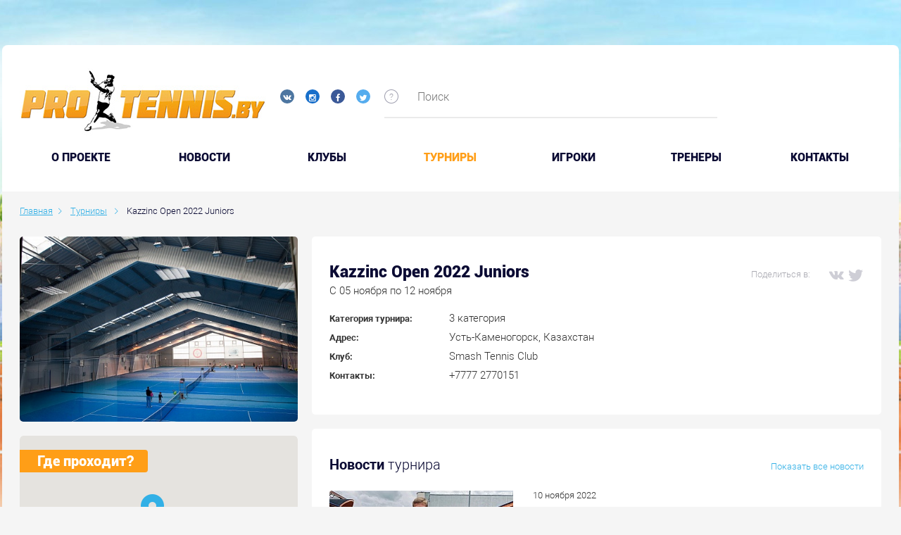

--- FILE ---
content_type: text/html; charset=UTF-8
request_url: https://protennis.by/tournaments/kazzinc_open_2022_juniors/
body_size: 10119
content:

<!DOCTYPE html>
<!--[if IE 8]><html class="ie ie8" lang="ru-RU"><![endif]-->
<!--[if IE 9]><html class="ie ie9" lang="ru-RU"><![endif]-->
<!--[if (gt IE 9)|!(IE)]><!-->
<html lang="ru-RU">
<!--<![endif]-->
<head prefix="og: https://ogp.me/ns# fb: https://ogp.me/ns/fb# video: https://ogp.me/ns/video# ya: https://webmaster.yandex.ru/vocabularies/">
    <meta charset="UTF-8">
    <meta name="format-detection" content="telephone=no">
    <meta name="SKYPE_TOOLBAR" content="SKYPE_TOOLBAR_PARSER_COMPATIBLE">
    <meta name="cmsmagazine" content="76c5fb8872e8328840d5f6d32da019af">
    <meta name="viewport" content="width=device-width, initial-scale=1.0">

    <link rel="icon" href="/favicon.ico" type="image/x-icon">
    <link rel="apple-touch-icon-precomposed" href="/local/templates/.default/apple-touch-icon.png">

    <title>Kazzinc Open 2022 Juniors </title>

    <meta http-equiv="Content-Type" content="text/html; charset=UTF-8" />
<meta name="robots" content="index, follow" />
<meta name="keywords" content="Турниры" />
<meta name="description" content="Турниры" />
<script type="text/javascript" data-skip-moving="true">(function(w, d, n) {var cl = "bx-core";var ht = d.documentElement;var htc = ht ? ht.className : undefined;if (htc === undefined || htc.indexOf(cl) !== -1){return;}var ua = n.userAgent;if (/(iPad;)|(iPhone;)/i.test(ua)){cl += " bx-ios";}else if (/Android/i.test(ua)){cl += " bx-android";}cl += (/(ipad|iphone|android|mobile|touch)/i.test(ua) ? " bx-touch" : " bx-no-touch");cl += w.devicePixelRatio && w.devicePixelRatio >= 2? " bx-retina": " bx-no-retina";var ieVersion = -1;if (/AppleWebKit/.test(ua)){cl += " bx-chrome";}else if ((ieVersion = getIeVersion()) > 0){cl += " bx-ie bx-ie" + ieVersion;if (ieVersion > 7 && ieVersion < 10 && !isDoctype()){cl += " bx-quirks";}}else if (/Opera/.test(ua)){cl += " bx-opera";}else if (/Gecko/.test(ua)){cl += " bx-firefox";}if (/Macintosh/i.test(ua)){cl += " bx-mac";}ht.className = htc ? htc + " " + cl : cl;function isDoctype(){if (d.compatMode){return d.compatMode == "CSS1Compat";}return d.documentElement && d.documentElement.clientHeight;}function getIeVersion(){if (/Opera/i.test(ua) || /Webkit/i.test(ua) || /Firefox/i.test(ua) || /Chrome/i.test(ua)){return -1;}var rv = -1;if (!!(w.MSStream) && !(w.ActiveXObject) && ("ActiveXObject" in w)){rv = 11;}else if (!!d.documentMode && d.documentMode >= 10){rv = 10;}else if (!!d.documentMode && d.documentMode >= 9){rv = 9;}else if (d.attachEvent && !/Opera/.test(ua)){rv = 8;}if (rv == -1 || rv == 8){var re;if (n.appName == "Microsoft Internet Explorer"){re = new RegExp("MSIE ([0-9]+[\.0-9]*)");if (re.exec(ua) != null){rv = parseFloat(RegExp.$1);}}else if (n.appName == "Netscape"){rv = 11;re = new RegExp("Trident/.*rv:([0-9]+[\.0-9]*)");if (re.exec(ua) != null){rv = parseFloat(RegExp.$1);}}}return rv;}})(window, document, navigator);</script>


<link href="/bitrix/cache/css/s1/.default/kernel_main/kernel_main.css?157674856526562" type="text/css"   rel="stylesheet" />
<link href="/bitrix/cache/css/s1/.default/page_265f00bcb54ab2f053564785826ba49b/page_265f00bcb54ab2f053564785826ba49b.css?157674855643437" type="text/css"   rel="stylesheet" />
<link href="/bitrix/cache/css/s1/.default/template_8ce5acf09defac20d6b6d86d7fc626b0/template_8ce5acf09defac20d6b6d86d7fc626b0.css?1576748557490374" type="text/css"   data-template-style="true"  rel="stylesheet" />



<meta property="og:type" content="article" />
    <meta property="og:locale" content="ru_RU" />
    <meta property="og:title" content="Kazzinc Open 2022 Juniors" />
    <meta property="og:description" content="" />
    <meta property="og:url" content="https://protennis.by/tournaments/kazzinc_open_2022_juniors/" />
    <meta property="og:image" content="https://">
      
</head>
<body class="ru js-off pm-close inner ">

<!-- Matomo -->
<script data-skip-moving="true">
  var _paq = window._paq = window._paq || [];
  /* tracker methods like "setCustomDimension" should be called before "trackPageView" */
  _paq.push(['trackPageView']);
  _paq.push(['enableLinkTracking']);
  (function() {
    var u="https://rum.u-team.by/";
    _paq.push(['setTrackerUrl', u+'matomo.php']);
    _paq.push(['setSiteId', '75']);
    var d=document, g=d.createElement('script'), s=d.getElementsByTagName('script')[0];
    g.async=true; g.src=u+'matomo.js'; s.parentNode.insertBefore(g,s);
  })();
</script>
<!-- End Matomo Code -->

<!-- Yandex.Metrika counter -->
<script type="text/javascript" data-skip-moving=true>
    (function (d, w, c) {
        (w[c] = w[c] || []).push(function() {
            try {
                w.yaCounter25543049 = new Ya.Metrika({
                    id:25543049,
                    clickmap:true,
                    trackLinks:true,
                    accurateTrackBounce:true,
                    webvisor:true
                });
            } catch(e) { }
        });

        var n = d.getElementsByTagName("script")[0],
            s = d.createElement("script"),
            f = function () { n.parentNode.insertBefore(s, n); };
        s.type = "text/javascript";
        s.async = true;
        s.src = "https://mc.yandex.ru/metrika/watch.js";

        if (w.opera == "[object Opera]") {
            d.addEventListener("DOMContentLoaded", f, false);
        } else { f(); }
    })(document, window, "yandex_metrika_callbacks");
</script>
<!-- /Yandex.Metrika counter -->
<div id="db" class="g-wrap">
    <div class="outer-bg pm-content">
        <div class="g-wrapper">
            <div class="g-wrapper_i">
                <div class="promo-container">
                                    </div>
                <header class="g-header">
                    <div class="g-header_mob">
                        <div class="container">
                            <div class="row">
                                <div class="col-xs-12">
                                    <div class="logo-head-mob">
                                                                                    <a href="/" itemprop="url">
                                                <img src="/local/templates/.default/images/logo-mobile.jpg" alt="Логотип компании" title="Логотип компании" itemprop="logo">                                            </a>
                                                                            </div>
                                    <div class="social-header">
                                        <div class="social-list">
    <a href="https://vk.com/protennisby" target="_blank" class="item ic-vk"></a>
    <a href="https://www.instagram.com/protennis.by/" target="_blank" class="item ic-in"></a>
<!--      <a href="#" target="_blank" class="item ic-you"></a>-->
    <a href="https://www.facebook.com/groups/141824652567862/" target="_blank" class="item ic-facebook"></a>
    <a href="https://twitter.com/protennisby" target="_blank" class="item ic-tw"></a>
</div>
<br>                                        
                                                                            </div>
                                </div>
                            </div>
                            <div class="row mob-control">
                                <div class="col-xs-12">
                                    <div class="hamb-wrap">
                                        <button id="seo-hamburger" class="hamburger pm-opener closed"><span class="ico"></span></button>
                                    </div>
                                                                        <div class="search-mob dropdown">
                                        <div data-toggle="dropdown" class="dropdown-toggle"></div>
                                        <div class="dropdown-menu">
                                            <div class="container">
                                                	<div id="mfilter-title-search" class="search-head-mob hide-print">
		<form action="/search/">
			<fieldset class="field">
				<input placeholder="Поиск" class="input" required="" id="mtitle-search-input" maxlength="50" type="search" name="q" value="" autocomplete="off"/>
				<span class="submit"><input id="seo-search-mob" name="btn-search" type="submit" value="Найти" class="btn btn-default btn-search"></span>
			</fieldset>
		</form>
	</div>
                                            </div>
                                        </div>
                                    </div>
                                    
<div class="mobile-menu">
	<div class="container">
		<ul class="list list-reset">
								<li class="item">
						<a  href="/about/">O проекте</a>
					</li>
									<li class="item">
						<a  href="/news/">Новости</a>
					</li>
									<li class="item">
						<a  href="/clubs/">Клубы</a>
					</li>
									<li class="item active">
														<a  href="/tournaments/">Турниры</a>
												</li>
									<li class="item">
						<a  href="/players/">Игроки</a>
					</li>
									<li class="item">
						<a  href="/coaches/">Тренеры</a>
					</li>
									<li class="item">
						<a  href="/contacts/">Контакты</a>
					</li>
						</ul>
	</div>
</div>

                                </div>
                            </div>
                        </div>
                    </div>
                    <div class="g-header_i">
                        <div class="container">
                            <div class="row">
                                <div class="col-xs-10 col-md-7 col-lg-5">
                                    <div class="logo-head">
                                        <div itemscope="" itemtype="https://schema.org/Organization" class="logo">
                                                                                            <a href="/" itemprop="url">
                                                    <img src="/local/templates/.default/images/logo.jpg" alt="Логотип компании" title="Первый портал о белорусском теннисе" itemprop="logo">                                                </a>
                                                                                    </div>
                                    </div>
                                    <div class="social-header">
                                        <div class="social-list">
    <a href="https://vk.com/protennisby" target="_blank" class="item ic-vk"></a>
    <a href="https://www.instagram.com/protennis.by/" target="_blank" class="item ic-in"></a>
<!--      <a href="#" target="_blank" class="item ic-you"></a>-->
    <a href="https://www.facebook.com/groups/141824652567862/" target="_blank" class="item ic-facebook"></a>
    <a href="https://twitter.com/protennisby" target="_blank" class="item ic-tw"></a>
</div>
<br>                                                                            </div>
                                </div>
                                <div class="col-xs-2 col-md-5 col-lg-7">
                                    	<div class="search-header">
		<div id="title-search">
			<div class="icon sp-icon-help">
				<div class="drop-wrap">Введите ключевые слова для поиска по сайту</div>
			</div>
			<form action="/search/" class="form-search">
				<fieldset class="field">
					<input id="title-search-input" type="text" name="q" value="" autocomplete="off" placeholder="Поиск" class="input"/>
				</fieldset>
			</form>
		</div>
	</div>
                                    <!--                                        <div class="login"><a href="/personal/auth/" class="item in">Вход</a>/<a href="/personal/registration/" class="item reg">Регистрация</a></div>-->
                                                                    </div>
                            </div>
                            <div class="menu-main">
                                <ul class="menu_level_1 list-reset">
		
			<li class="item_1">
				<a  href="/about/">O проекте</a>
			</li>	
			
			<li class="item_1">
				<a  href="/news/">Новости</a>
			</li>	
			
			<li class="item_1">
				<a  href="/clubs/">Клубы</a>
			</li>	
					<li class="item_1 active">
										<a  href="/tournaments/">Турниры</a>
									<i></i>
			</li>	
			
			<li class="item_1">
				<a  href="/players/">Игроки</a>
			</li>	
			
			<li class="item_1">
				<a  href="/coaches/">Тренеры</a>
			</li>	
			
			<li class="item_1">
				<a  href="/contacts/">Контакты</a>
			</li>	
		</ul>

                            </div>
                        </div>
                    </div>
                </header>
                <div class="g-main">
                    <div class="g-main_i container">
                        <div class="row">
                            <div class="col-xs-12">
                                                                    <div class="breadcrumb"><ol class="list-reset" itemscope itemtype="https://schema.org/BreadcrumbList"><li itemprop="itemListElement" itemscope itemtype="https://schema.org/ListItem" >
							<a itemprop="item" href="/" title="Главная"><span itemprop="name">Главная</span></a>
							<meta itemprop="position" content="1" />
						</li><li itemprop="itemListElement" itemscope itemtype="https://schema.org/ListItem" >
							<a itemprop="item" href="/tournaments/" title="Турниры"><span itemprop="name">Турниры</span></a>
							<meta itemprop="position" content="2" />
						</li>
			<li itemprop="itemListElement" itemscope itemtype="https://schema.org/ListItem" class="active">
				<span itemprop="item">Kazzinc Open 2022 Juniors</span>
				<meta itemprop="position" content="3" />
			</li></ol></div>                                                                                                </div>
                        </div>

                        <div class="row">
                                                            <aside class="g-sidebar col-md-4 col-xs-12 hide-print hidden">
                                                                                                            <nav class="menu-accordion">
                                                                            </nav>
                                                                                                                                            </aside> 
                                                        <article id="workarea" class="g-content col-xs-12 clearfix">
                                                                    <div class="content-section">
                                







                            
                    <div class="row" >

                        <div class="col-xs-12 col-md-8 col-md-push-4">
                            <div class="tournir-field">
                                <div class="tournir-about">
                                    <div class="title-difer clearfix">
                                        <div class="other">
                                            <div class="social">
                                                <span class="ttl">Поделиться в:</span>
                                                <div class="ya-share2 share-91554"
                                                     data-services="vkontakte,facebook,twitter"
                                                     data-url = "https://protennis.by/tournaments/kazzinc_open_2022_juniors/"
                                                     data-title = "Kazzinc Open 2022 Juniors"
                                                    ></div>                                             </div>
                                        </div>
                                        <div class="wrap-title">
                                                                                            <h1 class="title">Kazzinc Open 2022 Juniors</h1>
                                                                                        <div class="date">C 05 ноября по 12 ноября</div>
                                        </div>
                                    </div>
                                    <div class="list">
                                                                                                                            <div class="line">
                                                <div class="ttl">Категория турнира:</div>
                                                <div class="val">3 категория</div>
                                            </div>
                                                                                                                            <div class="line">
                                                <div class="ttl">Адрес:</div>
                                                <div class="val"<span>Усть-Каменогорск, Казахстан</span></div>
                                            </div>
                                                                                                                            <div class="line">
                                                <div class="ttl">Клуб:</div>
                                                <div class="val"<span>Smash Tennis Club</span></div>
                                            </div>
                                                                                                                                                                                                            <div class="line">
                                                <div class="ttl">Контакты:</div>
                                                <div class="val"<span>+7777 2770151</span></div>
                                            </div>
                                                            </div>
                                        </div>
                    </div>

                                                
<div class="tournir-field">
    <div class="tournir-news">
        <div class="title-difer clearfix">
            <div class="wrap-title">
                <div class="otherside"><a href="/news/tournament_news/tournament-91554/">Показать все новости</a></div>
                <div class="h2 title">Новости <span class="other">турнира</span></div>
            </div>
        </div>
        <div class="list js-hover">
                                            <div class="item clearfix js-hover-wrap" id="bx_1086636192_91572">
                    <div class="p-wrap">
                        <div class="pic">
                            <a href="/news/tournament_news/itf-world-junior-tour-kazzinc-open-proshyel-po-dva-raunda/" class="link-pic js-hover-trg">
                                <img src="/upload/resize_cache/iblock/2a3/264_136_1/Ryzhankov02.jpg" alt="ITF World Junior Tour. Kazzinc Open. Прошёл по два раунда" title="ITF World Junior Tour. Kazzinc Open. Прошёл по два раунда" class="img">
                            </a>
                        </div>
                        <div class="info clearfix">
                                                            <div class="type interview">Новости турниров</div>
                                                                                        <div class="view">343</div>
                                                    </div>
                    </div>
                    <div class="t-wrap">
                        <div class="date">10 ноября 2022</div>
                        <div class="title-wrap"><a href="/news/tournament_news/itf-world-junior-tour-kazzinc-open-proshyel-po-dva-raunda/" class="link-ttl js-hover-trg">ITF World Junior Tour. Kazzinc Open. Прошёл по два раунда</a></div>
                        <div class="text">Даниил Рыжанков принял участие в турнире третьей категории в Казахстане.</div>
                                            </div>
                </div>
                    </div>
    </div>
</div>                    </div>
                    <div class="col-xs-12 col-md-4 col-md-pull-8">
                        <div class="tournir-aside clearfix">
                                                            <div class="item pic">
                                    <div class="wrap js-trg">
                                        <img src="/upload/resize_cache/iblock/600/500_350_0/UstKamenogorsk20211108_.jpg" alt="Kazzinc Open 2022 Juniors" title="Kazzinc Open 2022 Juniors" class="img">
                                    </div>
                                </div>
                                                                                                                    <div class="item map">
                                    <div class="title">Где проходит?</div>
                                    <div class="map-inner">
                                        <div id="map_canvas_91554" class="map-ya" ></div>
                                        
                                        </div>
                                </div>
                                                                                </div>
                    </div>
                    </div>

                        <div class="tournir-table table-accordion">
    <div class="tournir-field">
        <div class="h2 title">Выступление белорусов на турнире</div>
            <div class="list">
                <table class="table-reset">
                    <thead>
                        <tr>
                            <th class="number">№</th>
                                                        <th class="circle">Круг</th>
                            <th class="player">Игрок</th>
                            <th class="rival">Соперник</th>
                            <th class="score">Результат</th>
                        </tr>
                    </thead>
                    <tbody>
                                                    <tr >
                                <td>1</td>
                                                                <td>1/4 финала</td>
                                <td>
                                    Насридинов Амирхамза (Россия, 3)                                </td>
                                <td>
                                    Рыжанков Даниил (8)                                </td>
                                <td>
                                                                                                                       7:5                                                                                   6:7(3)                                                                                   6:1                                                                                                            </td>
                            </tr>
                                                    <tr >
                                <td>2</td>
                                                                <td>1/2 финала</td>
                                <td>
                                    Хазиме Даниэль (Россия, 1)&nbsp;/&nbsp;Колнинов Олег (Россия, 1)                                </td>
                                <td>
                                    Маратулы Илияс (Казахстан)&nbsp;/&nbsp;Рыжанков Даниил                                </td>
                                <td>
                                                                                                                       7:5                                                                                   6:3                                                                                                            </td>
                            </tr>
                                                    <tr >
                                <td>3</td>
                                                                <td>1/8 финала</td>
                                <td>
                                    Ушаков Александр (Россия)                                </td>
                                <td>
                                    Рыжанков Даниил (8)                                </td>
                                <td>
                                                                                                                       2:6                                                                                   2:6                                                                                                            </td>
                            </tr>
                                                    <tr >
                                <td>4</td>
                                                                <td>1/4 финала</td>
                                <td>
                                    Гусаков Олег (Казахстан, 3)&nbsp;/&nbsp;Калдыбеков Данир (Казахстан, 3)                                </td>
                                <td>
                                    Муратулы Илияс (Казахстан)&nbsp;/&nbsp;Рыжанков Даниил                                </td>
                                <td>
                                                                                                                       0:6                                                                                   0:6                                                                                                            </td>
                            </tr>
                                                    <tr >
                                <td>5</td>
                                                                <td>1/16 финала</td>
                                <td>
                                    Жакангер Дастан (Казахстан)                                </td>
                                <td>
                                    Рыжанков Даниил (8)                                </td>
                                <td>
                                                                                                                       2:6                                                                                   2:6                                                                                                            </td>
                            </tr>
                                                    <tr class="hide-item">
                                <td>6</td>
                                                                <td>1/8 финала</td>
                                <td>
                                    Жоромский Степан (Россия)&nbsp;/&nbsp;Ушаков Александр (Россия)                                </td>
                                <td>
                                    Маратулы Илияс (Казахстан)&nbsp;/&nbsp;Рыжанков Даниил                                </td>
                                <td>
                                                                                                                       3:6                                                                                   1:6                                                                                                            </td>
                            </tr>
                                        </table>
                                    <div class="btn-toggle-wrap">
                        <button type="button" class="btn btn-default btn-toggle"><span class="text-open">Показать все</span><span class="text-close">Свернуть</span></button>
                    </div>
                            </div>
    </div>
</div>





                
                                                                            </div>
                                                                    </article>
                            </div>
                            <div class="wide-content">
                                                                                                                            </div>
                        </div>
                    </div>
                </div>
            </div>
            <footer class="g-footer hide-print">
                <div class="container">
                    <div class="g-footer_i">
                        <div class="row hidden-xs">
                            <div class="col-xs-12 col-md-9">
                                <div class="row">
                                    <div class="col-xs-12 col-sm-4 col-md-4">
                                        <div class="logo-foot">
                                            <div class="media">
                                                <div class="logo media-left">
                                                    <a href="https://belkantongroup.com/" target="_blank"><img alt="Belkanton Group" src="/local/templates/.default/images/logo-footer.png" title="Belkanton Group" class="img-responsive"></a>                                                </div>
                                            </div>
                                        </div>
                                    </div>
                                    <div class="col-xs-12 col-sm-8 col-md-8">
                                        <div class="foot-menu hide-print">
                                                <ul class="menu_level_1 list-reset clearfix">
        <li class="item_1">
            <ul class="menu_level_2 list-reset">
                                        <li class="item_2">
                            <a  href="/about/">О проекте</a>
                        </li>
                                            <li class="item_2">
                            <a  href="/news/">Новости</a>
                        </li>
                                            <li class="item_2">
                            <a  href="/players/">Игроки</a>
                        </li>
                                            <li class="item_2">
                            <a  href="/coaches/">Тренеры</a>
                        </li>
                                            </ul>
                    </li>
                    <li class="item_1">
                        <ul class="menu_level_2 list-reset">
                                            <li class="item_2">
                            <a  href="/clubs/">Клубы</a>
                        </li>
                                            <li class="item_2 active">
                                                                <a  href="/tournaments/">Турниры</a>
                                                        </li>
                                            <li class="item_2">
                            <a  href="/news/">Теннис в Беларуси</a>
                        </li>
                                            <li class="item_2">
                            <a  href="/clubs/">Где поиграть в теннис</a>
                        </li>
                                            </ul>
                    </li>
                    <li class="item_1">
                        <ul class="menu_level_2 list-reset">
                                            <li class="item_2">
                            <a  href="/clubs/">Корты в Минске</a>
                        </li>
                                            <li class="item_2">
                            <a  href="/tournaments/">Теннисные матчи</a>
                        </li>
                                </ul>
        </li>
    </ul>
                                        </div>
                                    </div>
                                </div>
                                <div class="row">
                                    <div class="col-xs-12 col-md-8 col-md-push-4">
                                        <div class="msg">При использовании материалов портала www.protennis.by ссылка на сайт обязательна</div>
                                    </div>
                                </div>
                            </div>
                            <div class="col-xs-12 col-md-3">
                                <a href="//orphus.ru" id="orphus" target="_blank" class="hidden">
                                    <img alt="Система Orphus" src="/local/templates/.default/images/orphus.gif" border="0" width="125" height="115" />
                                </a>
                                <div class="mistake">
                                    <div class="title">
                                        <div class="text">Нашли ошибку в материалах?</div>
                                        <div class="text">Сообщите нам!</div>
                                    </div>
                                    <div class="combination">
                                        <div class="el">Ctrl</div>
                                        <div class="plus">+</div>
                                        <div class="el">Enter</div>
                                    </div>
                                    <div class="descr">
                                        <div class="item">1. Выделите фразу с ошибкой</div>
                                        <div class="item">2. Нажмите Ctrl+Enter</div>
                                    </div>
                                </div>
                            </div>
                        </div>
                        <div class="footer-small">
                            <div class="row row-clear">
                                <div class="col-xs-12 col-md-3 col-lg-4">
                                    <div class="copyright">
                                        <div class="media-body">
                                            <div class="title">© 2026 Protennis.by</div>
<div class="descr">Все про теннис в Республике Беларусь</div>                                        </div>
                                    </div>
                                </div>
                                <div class="col-xs-12 col-md-4 col-lg-3">
                                    <div class="contacts-foot">
    Руководитель проекта Александр&nbsp;Руцкий<br>Контактный e-mail:
    <a href="mailto:info@protennis.by">info@protennis.by</a>
</div>                                </div>
                                <div class="col-xs-12 col-md-5">
                                    <div class="social-foot">
    Поделиться в соц. сетях:
    <div class="list">
        <div class="ya-share2" data-services="vkontakte,facebook,twitter"></div>

            </div>
</div>
									                                </div>
                            </div>
                        </div>
                    </div>
                </div>
            </footer>
        </div>
    </div>
    <!-- Google Tag Manager -->
<noscript><iframe src="//www.googletagmanager.com/ns.html?id=GTM-PNDJN4"
                  height="0" width="0" style="display:none;visibility:hidden"></iframe></noscript>

<!-- End Google Tag Manager --> 

    <script type="text/javascript">if(!window.BX)window.BX={};if(!window.BX.message)window.BX.message=function(mess){if(typeof mess=='object') for(var i in mess) BX.message[i]=mess[i]; return true;};</script>
<script type="text/javascript">(window.BX||top.BX).message({'JS_CORE_LOADING':'Загрузка...','JS_CORE_NO_DATA':'- Нет данных -','JS_CORE_WINDOW_CLOSE':'Закрыть','JS_CORE_WINDOW_EXPAND':'Развернуть','JS_CORE_WINDOW_NARROW':'Свернуть в окно','JS_CORE_WINDOW_SAVE':'Сохранить','JS_CORE_WINDOW_CANCEL':'Отменить','JS_CORE_WINDOW_CONTINUE':'Продолжить','JS_CORE_H':'ч','JS_CORE_M':'м','JS_CORE_S':'с','JSADM_AI_HIDE_EXTRA':'Скрыть лишние','JSADM_AI_ALL_NOTIF':'Показать все','JSADM_AUTH_REQ':'Требуется авторизация!','JS_CORE_WINDOW_AUTH':'Войти','JS_CORE_IMAGE_FULL':'Полный размер'});</script>
<script type="text/javascript">(window.BX||top.BX).message({'LANGUAGE_ID':'ru','FORMAT_DATE':'DD.MM.YYYY','FORMAT_DATETIME':'DD.MM.YYYY HH:MI:SS','COOKIE_PREFIX':'BITRIX_SM','SERVER_TZ_OFFSET':'0','SITE_ID':'s1','SITE_DIR':'/','USER_ID':'','SERVER_TIME':'1768858625','USER_TZ_OFFSET':'0','USER_TZ_AUTO':'Y','bitrix_sessid':'5609f5b1685eeeb3e3c51b65a4073703'});</script><script type="text/javascript"  src="/bitrix/cache/js/s1/.default/kernel_main/kernel_main.js?1576748566293597"></script>
<script type="text/javascript">BX.setJSList(['/bitrix/js/main/core/core.js','/bitrix/js/main/core/core_fx.js','/bitrix/js/main/core/core_ajax.js','/bitrix/js/main/core/core_window.js','/bitrix/js/main/json/json2.min.js','/bitrix/js/main/core/core_ls.js','/bitrix/js/main/core/core_popup.js','/bitrix/js/main/core/core_date.js','/bitrix/js/main/utils.js','/local/templates/.default/components/db.base/simple.complex/tournament/bitrix/news.detail/.default/script.js','/local/modules/db.base/js/db_js_tools.js','/local/templates/.default/js/libs/modernizr-custom.min.js','/local/templates/.default/js/libs/jquery-1.11.3.min.js','/local/templates/.default/js/libs/jquery.touchSwipe.min.js','/local/templates/.default/js/libs/jquery.carouFredSel-6.2.1.min.js','/local/templates/.default/js/libs/jquery.BlackAndWhite.min.js','/local/templates/.default/js/libs/jquery.magnific-popup.min.js','/local/templates/.default/js/libs/jquery-migrate-1.2.1.min.js','/local/templates/.default/js/libs/jquery.validate.min.js','/local/templates/.default/js/libs/jquery.validate_ru.min.js','/local/templates/.default/js/libs/jquery.formstyler.min.js','/local/templates/.default/js/libs/moment.min.js','/local/templates/.default/js/libs/moment-ru.min.js','/local/templates/.default/js/libs/bootstrap-datetimepicker.min.js','/local/templates/.default/js/libs/jquery.mCustomScrollbar.min.js','/local/templates/.default/js/orphus.js','/local/templates/.default/js/libs/Chart.min.js','/local/templates/.default/js/app.min.js','/bitrix/components/bitrix/search.title/script.js']); </script>
<script type="text/javascript">BX.setCSSList(['/bitrix/js/main/core/css/core.css','/bitrix/js/main/core/css/core_popup.css','/bitrix/js/main/core/css/core_date.css','/local/templates/.default/components/db.base/simple.complex/tournament/bitrix/news.detail/.default/style.css','/local/components/db.base/fileslist.system/style.css','/local/templates/.default/css/app.min.css','/local/templates/.default/css/libs/magnific-popup.min.css','/local/templates/.default/css/libs/bootstrap-datetimepicker.min.css','/local/templates/.default/components/bitrix/search.title/mobile_search_title/style.css','/local/templates/.default/components/bitrix/search.title/visual_title/style.css','/local/templates/.default/styles.css','/local/templates/.default/template_styles.css']); </script>
<script type="text/javascript" src="/local/modules/db.base/js/script.js"></script>



<script type="text/javascript"  src="/bitrix/cache/js/s1/.default/template_8e754b94409193211c36d5eecf4f1ffc/template_8e754b94409193211c36d5eecf4f1ffc.js?1576748557564980"></script>
<script type="text/javascript"  src="/bitrix/cache/js/s1/.default/page_115b5f5cc5c79c2e6d165a1e9a578bed/page_115b5f5cc5c79c2e6d165a1e9a578bed.js?15767485572208"></script>
<script type="text/javascript">var _ba = _ba || []; _ba.push(["aid", "688d3b52cd1ff02217e6e2e63c786523"]); _ba.push(["host", "protennis.by"]); (function() {var ba = document.createElement("script"); ba.type = "text/javascript"; ba.async = true;ba.src = (document.location.protocol == "https:" ? "https://" : "http://") + "bitrix.info/ba.js";var s = document.getElementsByTagName("script")[0];s.parentNode.insertBefore(ba, s);})();</script>



<script>
	BX.ready(function(){
		new JCTitleSearch({
			'AJAX_PAGE' : '/tournaments/kazzinc_open_2022_juniors/',
			'CONTAINER_ID': 'mfilter-title-search',
			'INPUT_ID': 'mtitle-search-input',
			'MIN_QUERY_LEN': 2
		});
	});
</script>

<script>
	BX.ready(function(){
		new JCTitleSearch({
			'AJAX_PAGE' : '/tournaments/kazzinc_open_2022_juniors/',
			'CONTAINER_ID': 'title-search',
			'INPUT_ID': 'title-search-input',
			'MIN_QUERY_LEN': 2
		});
	});
</script>

<script type="text/javascript" src="https://maps.googleapis.com/maps/api/js?key=AIzaSyCxGIz8dQynJZiq0fWuOiEEDWUXVMpekZw&sensor=false"></script><script src="//yastatic.net/es5-shims/0.0.2/es5-shims.min.js"></script><script src="//yastatic.net/share2/share.js"></script><script>
                                            function initialize91554() {
                                                //получаем наш div куда будем карту добавлять
                                                var mapCanvas = document.getElementById('map_canvas_91554');
                                                // задаем параметры карты
                                                var mapOptions = {
                                                    //Это центр куда спозиционируется наша карта при загрузке
                                                    center: new google.maps.LatLng(49.924790909641, 82.63585278137),
                                                    //увеличение под которым будет карта, от 0 до 18
                                                    // 0 - минимальное увеличение - карта мира
                                                    // 18 - максимально детальный масштаб
                                                    zoom: 13,
                                                    //Тип карты - обычная дорожная карта
                                                    mapTypeId: google.maps.MapTypeId.ROADMAP
                                                };
                                                //Инициализируем карту
                                                var map = new google.maps.Map(mapCanvas, mapOptions);

                                                //Объявляем массив с нашими местами и маркерами
                                                var markers = [];
                                                var image = '/local/templates/.default/images/gy_map_icon.png';
                                                //Теперь добавим маркеры для каждого места
                                                var marker = new google.maps.Marker({
                                                    //расположение на карте
                                                    position: new google.maps.LatLng(49.924790909641, 82.63585278137),
                                                    map: map,
                                                    //То что мы увидим при наведении мышкой на маркер
                                                    title: 'Усть-Каменогорск, Казахстан',
                                                    icon: image
                                                });

                                                
                                                map.addListener('resize', function() {
                                                          map.setCenter(marker.getPosition());
                                                });

                                                $('.nav-tabs').find('a').each(function() {
                                                     $(this).on('shown.bs.tab', function() {
                                                        google.maps.event.trigger(map, 'resize');
                                                     });
                                                });

                                                //Добавим попап, который будет появляться при клике на маркер
                                                var infowindow = new google.maps.InfoWindow({
                                                    content: 'Усть-Каменогорск, Казахстан'
                                                });
                                                //привязываем попап к маркеру на карте
                                                makeInfoWindowEvent(map, infowindow, marker);
                                                markers.push(marker);
                                            }
                                            function makeInfoWindowEvent(map, infowindow, marker) {
                                                //Привязываем событие КЛИК к маркеру
                                                google.maps.event.addListener(marker, 'click', function() {
                                                    infowindow.open(map, marker); 
                                                });
                                              
                                            }
                                            //Когда документ загружен полностью - запускаем инициализацию карты.
                                            google.maps.event.addDomListener(window, 'load', initialize91554);


                                        </script><script src="//yastatic.net/es5-shims/0.0.2/es5-shims.min.js"></script>
<script src="//yastatic.net/share2/share.js"></script>
<script>(function(w,d,s,l,i){w[l]=w[l]||[];w[l].push({'gtm.start':
        new Date().getTime(),event:'gtm.js'});var f=d.getElementsByTagName(s)[0],
        j=d.createElement(s),dl=l!='dataLayer'?'&l='+l:'';j.async=true;j.src=
        '//www.googletagmanager.com/gtm.js?id='+i+dl;f.parentNode.insertBefore(j,f);
    })(window,document,'script','dataLayer','GTM-PNDJN4');</script></body>
    <!-- web_service_online -->
</html>

